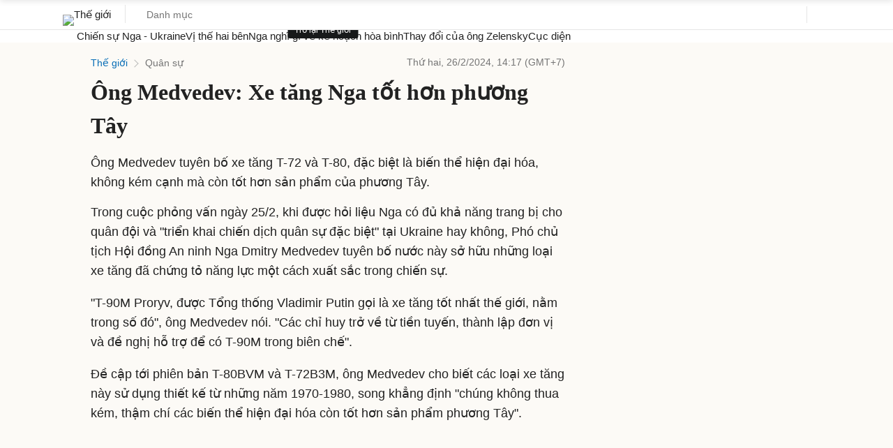

--- FILE ---
content_type: text/html; charset=utf-8
request_url: https://www.google.com/recaptcha/api2/aframe
body_size: 153
content:
<!DOCTYPE HTML><html><head><meta http-equiv="content-type" content="text/html; charset=UTF-8"></head><body><script nonce="fOJyiV38nZx45bMKBHBHAw">/** Anti-fraud and anti-abuse applications only. See google.com/recaptcha */ try{var clients={'sodar':'https://pagead2.googlesyndication.com/pagead/sodar?'};window.addEventListener("message",function(a){try{if(a.source===window.parent){var b=JSON.parse(a.data);var c=clients[b['id']];if(c){var d=document.createElement('img');d.src=c+b['params']+'&rc='+(localStorage.getItem("rc::a")?sessionStorage.getItem("rc::b"):"");window.document.body.appendChild(d);sessionStorage.setItem("rc::e",parseInt(sessionStorage.getItem("rc::e")||0)+1);localStorage.setItem("rc::h",'1769661699758');}}}catch(b){}});window.parent.postMessage("_grecaptcha_ready", "*");}catch(b){}</script></body></html>

--- FILE ---
content_type: application/javascript; charset=utf-8
request_url: https://fundingchoicesmessages.google.com/f/AGSKWxW-t6kRmEiM_V4WTUIncDJxvUQaZEjZ29f5pQRBPvxkqR14tBAojLcXozGnt72mqwdaZuT65UEdv2egmDWFszKmUAmORSiVoxxfMFADu_RamkDRUEer6FNFqCakbLmRROYSF8rYQ7Y9I6_orhOcVyQm_l9Rk7D79XcDA3IG806zgorFewSxu-TPXJVj/_-euads./p2-header-ad--120x600./advertstub.image,third-party,xmlhttprequest,domain=rd.com
body_size: -1282
content:
window['f01b9701-894d-4fb5-bb9a-143dac5addb2'] = true;

--- FILE ---
content_type: application/javascript; charset=utf-8
request_url: https://scdn.eclick.vn/zone/1001002/ov_pc_detail_1003925.js
body_size: -13
content:
var smartAds = window.smartAds || {config: {}}; smartAds.config={"Bottom_sponsor":18831,"In_stream_1":12936,"In_stream_2":12940,"In_stream_3":16476,"Large_sponsor":19520};